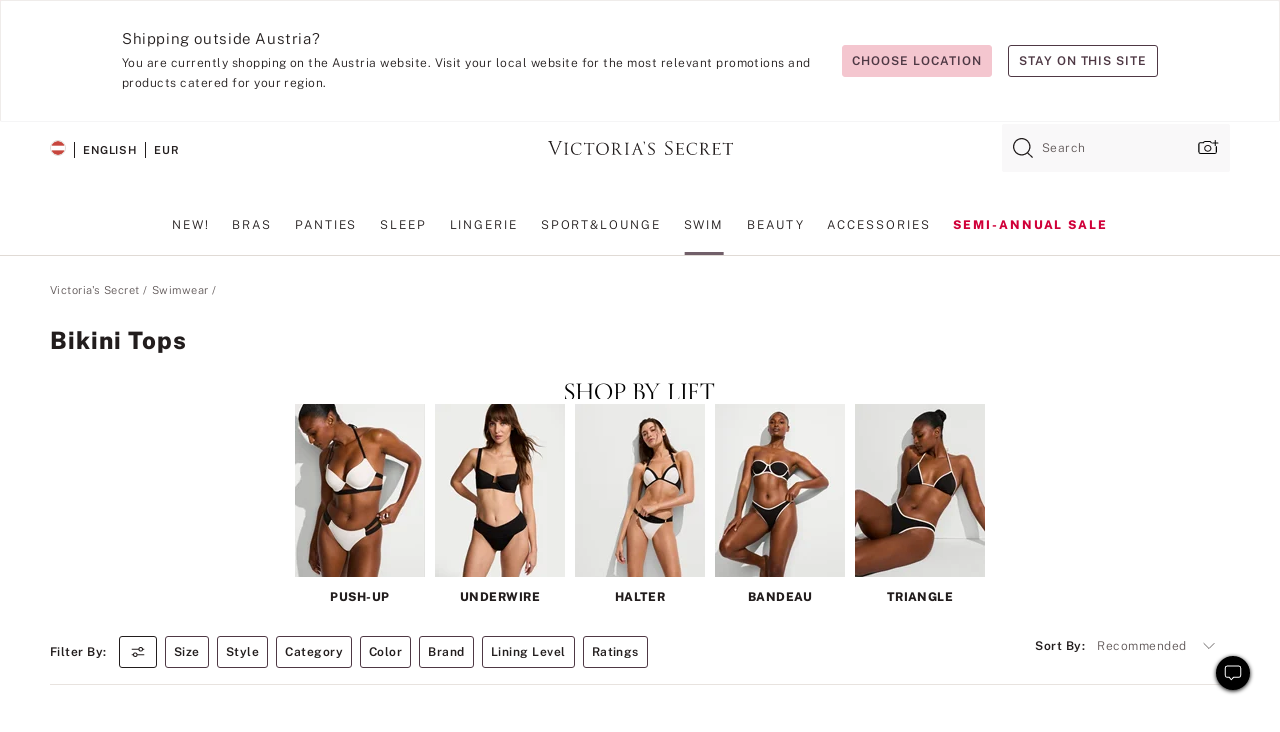

--- FILE ---
content_type: text/html
request_url: https://www.victoriassecret.com/at/vs/swimwear/bikini-tops
body_size: 3678
content:
<!DOCTYPE html><html lang="en" class="desktop " data-theme="vs" data-brand="vs" data-basic="true"><head><script id="earlyBootstrap">(()=>{const e=document.cookie,t=e.indexOf("APPTYPE="),a=document.documentElement.classList,s=document.currentScript.dataset;if(t>=0){a.add("is-app");const i=t+8,r=e.slice(i);let n="";r.startsWith("IOSHANDHELD")?(a.add("is-app-ios"),s.appPlatform="ios",n=e.slice(i+12)):r.startsWith("ANDROIDHANDHELD")&&(a.add("is-app-android"),s.appPlatform="android",n=e.slice(i+16)),n.startsWith("VS")?s.appBrand="vs":n.startsWith("PN")&&(s.appBrand="pn"),s.appPlatform&&s.appBrand&&(s.appType=s.appPlatform+"-"+s.appBrand)}if(("true"===new URL(window.location.href).searchParams.get("isNativeShopTabEnabled")||"true"===sessionStorage.getItem("isNativeShopTabEnabled"))&&(document.documentElement.classList.add("is-native-shop-tab-enabled"),sessionStorage.setItem("isNativeShopTabEnabled","true")),performance.getEntriesByType)for(const{serverTiming:e}of performance.getEntriesByType("navigation"))if(e)for(const{name:t,description:a}of e)"ssrStatus"===t?s.ssrStatus=a:"basicStatus"===t?s.basicStatus=a:"renderSource"===t?s.renderSource=a:"peceActive"===t&&(s.peceActive=a)})();</script><meta charSet="utf-8"/><meta name="viewport" id="viewport-settings" content="width=device-width, initial-scale=1, minimum-scale=1"/><meta property="og:type" content="website"/><meta property="og:site_name" content="Victoria&#x27;s Secret"/><meta name="twitter:site" content="@VictoriasSecret"/><meta property="og:image" content="https://www.victoriassecret.com/assets/m4945-CdKk8JTcQCSjrMzhiDQOng/images/default-share.png"/><meta name="twitter:card" content="summary_large_image"/><meta property="og:title" content="Bikini Tops - Victoria&#x27;s Secret"/><meta name="description" content="Shop our Bikini Tops - Victoria&#x27;s Secret collection to find your perfect look. Only at Victoria&#x27;s Secret."/><meta property="og:description" content="Shop our Bikini Tops - Victoria&#x27;s Secret collection to find your perfect look. Only at Victoria&#x27;s Secret."/><link rel="icon" sizes="48x48" href="/assets/m4945-CdKk8JTcQCSjrMzhiDQOng/favicon.ico"/><link rel="apple-touch-icon" sizes="180x180" href="/assets/m4945-CdKk8JTcQCSjrMzhiDQOng/images/apple-touch-icon.png"/><link rel="apple-touch-icon" href="/assets/m4945-CdKk8JTcQCSjrMzhiDQOng/images/apple-touch-icon.png"/><link rel="icon" sizes="192x192" href="/assets/m4945-CdKk8JTcQCSjrMzhiDQOng/images/android-chrome-192x192.png"/><meta name="format-detection" content="telephone=no"/> <link rel="alternate" href="https://www.victoriassecret.com/us/vs/swimwear/bikini-tops" hrefLang="x-default"/><link rel="alternate" href="https://www.victoriassecret.com/at/vs/swimwear/bikini-tops" hrefLang="en-AT"/><link rel="alternate" href="https://www.victoriassecret.com/au/vs/swimwear/bikini-tops" hrefLang="en-AU"/><link rel="alternate" href="https://www.victoriassecret.com/be/vs/swimwear/bikini-tops" hrefLang="en-BE"/><link rel="alternate" href="https://www.victoriassecret.com/ca/vs/swimwear/bikini-tops" hrefLang="en-CA"/><link rel="alternate" href="https://www.victoriassecret.com/ch/vs/swimwear/bikini-tops" hrefLang="en-CH"/><link rel="alternate" href="https://www.victoriassecret.com/cz/vs/swimwear/bikini-tops" hrefLang="en-CZ"/><link rel="alternate" href="https://www.victoriassecret.com/de/vs/swimwear/bikini-tops" hrefLang="en-DE"/><link rel="alternate" href="https://www.victoriassecret.com/fr/vs/swimwear/bikini-tops" hrefLang="en-FR"/><link rel="alternate" href="https://www.victoriassecret.com/gr/vs/swimwear/bikini-tops" hrefLang="en-GR"/><link rel="alternate" href="https://www.victoriassecret.com/hk/vs/swimwear/bikini-tops" hrefLang="en-HK"/><link rel="alternate" href="https://www.victoriassecret.com/in/vs/swimwear/bikini-tops" hrefLang="en-IN"/><link rel="alternate" href="https://www.victoriassecret.com/jp/vs/swimwear/bikini-tops" hrefLang="en-JP"/><link rel="alternate" href="https://www.victoriassecret.com/kr/vs/swimwear/bikini-tops" hrefLang="en-KR"/><link rel="alternate" href="https://www.victoriassecret.com/mx/vs/swimwear/bikini-tops" hrefLang="en-MX"/><link rel="alternate" href="https://www.victoriassecret.com/nl/vs/swimwear/bikini-tops" hrefLang="en-NL"/><link rel="alternate" href="https://www.victoriassecret.com/no/vs/swimwear/bikini-tops" hrefLang="en-NO"/><link rel="alternate" href="https://www.victoriassecret.com/nz/vs/swimwear/bikini-tops" hrefLang="en-NZ"/><link rel="alternate" href="https://www.victoriassecret.com/ro/vs/swimwear/bikini-tops" hrefLang="en-RO"/><link rel="alternate" href="https://www.victoriassecret.com/se/vs/swimwear/bikini-tops" hrefLang="en-SE"/><link rel="alternate" href="https://www.victoriassecret.com/sg/vs/swimwear/bikini-tops" hrefLang="en-SG"/><link rel="alternate" href="https://www.victoriassecret.com/sk/vs/swimwear/bikini-tops" hrefLang="en-SK"/><link rel="alternate" href="https://www.victoriassecret.com/us/vs/swimwear/bikini-tops" hrefLang="en-US"/><link rel="alternate" href="https://fr.victoriassecret.com/be/vs/swimwear/bikini-tops" hrefLang="fr-BE"/><link rel="alternate" href="https://fr.victoriassecret.com/bf/vs/swimwear/bikini-tops" hrefLang="fr-BF"/><link rel="alternate" href="https://fr.victoriassecret.com/ch/vs/swimwear/bikini-tops" hrefLang="fr-CH"/><link rel="alternate" href="https://fr.victoriassecret.com/fr/vs/swimwear/bikini-tops" hrefLang="fr-FR"/><link rel="alternate" href="https://frca.victoriassecret.com/ca/vs/swimwear/bikini-tops" hrefLang="fr-CA"/><link rel="alternate" href="https://de.victoriassecret.com/at/vs/swimwear/bikini-tops" hrefLang="de-AT"/><link rel="alternate" href="https://de.victoriassecret.com/ch/vs/swimwear/bikini-tops" hrefLang="de-CH"/><link rel="alternate" href="https://de.victoriassecret.com/de/vs/swimwear/bikini-tops" hrefLang="de-DE"/><link rel="alternate" href="https://it.victoriassecret.com/it/vs/swimwear/bikini-tops" hrefLang="it-IT"/><link rel="alternate" href="https://ja.victoriassecret.com/jp/vs/swimwear/bikini-tops" hrefLang="ja-JP"/><link rel="alternate" href="https://ko.victoriassecret.com/kr/vs/swimwear/bikini-tops" hrefLang="ko-KR"/><link rel="alternate" href="https://pl.victoriassecret.com/pl/vs/swimwear/bikini-tops" hrefLang="pl-PL"/><link rel="alternate" href="https://es.victoriassecret.com/es/vs/swimwear/bikini-tops" hrefLang="es-ES"/><link rel="alternate" href="https://sp.victoriassecret.com/ar/vs/swimwear/bikini-tops" hrefLang="es-AR"/><link rel="alternate" href="https://sp.victoriassecret.com/bo/vs/swimwear/bikini-tops" hrefLang="es-BO"/><link rel="alternate" href="https://sp.victoriassecret.com/bz/vs/swimwear/bikini-tops" hrefLang="es-BZ"/><link rel="alternate" href="https://sp.victoriassecret.com/cl/vs/swimwear/bikini-tops" hrefLang="es-CL"/><link rel="alternate" href="https://sp.victoriassecret.com/co/vs/swimwear/bikini-tops" hrefLang="es-CO"/><link rel="alternate" href="https://sp.victoriassecret.com/cr/vs/swimwear/bikini-tops" hrefLang="es-CR"/><link rel="alternate" href="https://sp.victoriassecret.com/do/vs/swimwear/bikini-tops" hrefLang="es-DO"/><link rel="alternate" href="https://sp.victoriassecret.com/ec/vs/swimwear/bikini-tops" hrefLang="es-EC"/><link rel="alternate" href="https://sp.victoriassecret.com/gt/vs/swimwear/bikini-tops" hrefLang="es-GT"/><link rel="alternate" href="https://sp.victoriassecret.com/hn/vs/swimwear/bikini-tops" hrefLang="es-HN"/><link rel="alternate" href="https://sp.victoriassecret.com/mx/vs/swimwear/bikini-tops" hrefLang="es-MX"/><link rel="alternate" href="https://sp.victoriassecret.com/ni/vs/swimwear/bikini-tops" hrefLang="es-NI"/><link rel="alternate" href="https://sp.victoriassecret.com/pa/vs/swimwear/bikini-tops" hrefLang="es-PA"/><link rel="alternate" href="https://sp.victoriassecret.com/pe/vs/swimwear/bikini-tops" hrefLang="es-PE"/><link rel="alternate" href="https://sp.victoriassecret.com/py/vs/swimwear/bikini-tops" hrefLang="es-PY"/><link rel="alternate" href="https://sp.victoriassecret.com/sv/vs/swimwear/bikini-tops" hrefLang="es-SV"/><link rel="alternate" href="https://sp.victoriassecret.com/us/vs/swimwear/bikini-tops" hrefLang="es-US"/><link rel="alternate" href="https://sp.victoriassecret.com/uy/vs/swimwear/bikini-tops" hrefLang="es-UY"/><link rel="alternate" href="https://sp.victoriassecret.com/ve/vs/swimwear/bikini-tops" hrefLang="es-VE"/><link rel="alternate" href="https://nl.victoriassecret.com/nl/vs/swimwear/bikini-tops" hrefLang="nl-NL"/><link href="/assets/m4945-CdKk8JTcQCSjrMzhiDQOng/templates/ssr-collection/desktop/style.css" rel="stylesheet"/><title>Bikini Tops - Victoria&#x27;s Secret</title><style data-styled="" data-styled-version="5.3.9">.huVxo{-webkit-animation:fadein 1s ease-in;animation:fadein 1s ease-in;margin:0 auto;}/*!sc*/
@-webkit-keyframes fadein{0%{opacity:0;}50%{opacity:0;}100%{opacity:1;}}/*!sc*/
@keyframes fadein{0%{opacity:0;}50%{opacity:0;}100%{opacity:1;}}/*!sc*/
data-styled.g1493[id="sc-hhncp1-0"]{content:"huVxo,"}/*!sc*/
.hIWGSz{position:absolute;inset:0;display:-webkit-box;display:-webkit-flex;display:-ms-flexbox;display:flex;-webkit-box-pack:center;-webkit-justify-content:center;-ms-flex-pack:center;justify-content:center;-webkit-align-items:center;-webkit-box-align:center;-ms-flex-align:center;align-items:center;}/*!sc*/
data-styled.g1494[id="sc-17pbkyn-0"]{content:"hIWGSz,"}/*!sc*/
.kyFYCC{bottom:-100px;right:0;margin:1rem;-webkit-animation:slidein 750ms ease-out 10s forwards;animation:slidein 750ms ease-out 10s forwards;}/*!sc*/
data-styled.g1495[id="sc-17pbkyn-1"]{content:"kyFYCC,"}/*!sc*/
.jMLnnC{position:absolute;top:0;width:100%;}/*!sc*/
.jMLnnC .fabric-masthead-static-brandbar{width:100%;margin:0;}/*!sc*/
.jMLnnC .fabric-masthead-static-brandbar > .fabric-masthead-static-brandbar-smo-holder{height:40px;background-color:#f9e2e7;}/*!sc*/
.jMLnnC .fabric-masthead-static-brandbar > .fabric-masthead-static-brandbar-container{height:40px;background-color:#f7f7f8;}/*!sc*/
.jMLnnC .fabric-masthead-logo-area{width:100%;-webkit-box-pack:center;-webkit-justify-content:center;-ms-flex-pack:center;justify-content:center;-webkit-justify-content:center;}/*!sc*/
.jMLnnC .fabric-masthead-logo-area.fabric-layout-breakpoints .fabric-static-masthead-logo{-webkit-flex:0 0 275px;-ms-flex:0 0 275px;flex:0 0 275px;height:40px;margin:24px auto 50px;background-color:#f5f5f6;border-radius:3px;}/*!sc*/
.jMLnnC .fabric-masthead-category-nav-item .fabric-masthead-category-nav-link{height:20px;width:90px;background-color:#f5f5f6;padding:0.334rem 0.334rem 0.334rem 4px;display:block;text-transform:uppercase;position:relative;}/*!sc*/
.jMLnnC .fabric-masthead-category-nav-item{margin-right:20px;border-radius:3px;}/*!sc*/
.jMLnnC .fabric-masthead-logo-area{display:-webkit-box;display:-webkit-flex;display:-ms-flexbox;display:flex;height:115px;-webkit-box-pack:justify;-webkit-justify-content:space-between;-ms-flex-pack:justify;justify-content:space-between;-webkit-align-items:center;-webkit-box-align:center;-ms-flex-align:center;align-items:center;}/*!sc*/
.jMLnnC .fabric-masthead-category-nav-menu{width:944px;display:-webkit-box;display:-webkit-flex;display:-ms-flexbox;display:flex;margin:0 auto;-webkit-box-pack:justify;-webkit-justify-content:space-between;-ms-flex-pack:justify;justify-content:space-between;-webkit-align-items:center;-webkit-box-align:center;-ms-flex-align:center;align-items:center;}/*!sc*/
[data-device='desktop'] .sc-d7p3b7-0 .fabric-masthead-category-nav-item{padding-bottom:0.334rem;}/*!sc*/
data-styled.g1496[id="sc-d7p3b7-0"]{content:"jMLnnC,"}/*!sc*/
</style><link rel="preconnect" href="https://api.victoriassecret.com" crossorigin="use-credentials"/></head><body class="fabric vs"><div class="fabric-toast-traffic-control"></div><div class="reactContainer" id="componentContainer" data-hydrate="true"><header class="fabric-masthead-component sc-d7p3b7-0 jMLnnC"><div class="fabric-masthead-static-brandbar"><div class="fabric-masthead-static-brandbar-smo-holder"></div><div class="fabric-masthead-static-brandbar-container"></div></div><div class="fabric-masthead-logo-area fabric-layout-breakpoints"><h1 class="fabric-static-masthead-logo"></h1></div><nav class="fabric-masthead-static-category-nav-component"><ul class="fabric-masthead-category-nav-menu" role="menu"><li class="fabric-masthead-category-nav-item" role="none"><a class="fabric-masthead-category-nav-link"></a></li><li class="fabric-masthead-category-nav-item" role="none"><a class="fabric-masthead-category-nav-link"></a></li><li class="fabric-masthead-category-nav-item" role="none"><a class="fabric-masthead-category-nav-link"></a></li><li class="fabric-masthead-category-nav-item" role="none"><a class="fabric-masthead-category-nav-link"></a></li><li class="fabric-masthead-category-nav-item" role="none"><a class="fabric-masthead-category-nav-link"></a></li><li class="fabric-masthead-category-nav-item" role="none"><a class="fabric-masthead-category-nav-link"></a></li><li class="fabric-masthead-category-nav-item" role="none"><a class="fabric-masthead-category-nav-link"></a></li><li class="fabric-masthead-category-nav-item" role="none"><a class="fabric-masthead-category-nav-link"></a></li><li class="fabric-masthead-category-nav-item" role="none"><a class="fabric-masthead-category-nav-link"></a></li></ul></nav></header><div class="fabric-page-loading"><div class="fabric-page-spinner sc-17pbkyn-0 hIWGSz"><div class="fabric-spinner-element sc-hhncp1-0 huVxo"><div><span class="fabric-hide-a11y-element">Loading...</span></div><div></div><div></div><div></div><div></div><div></div><div></div><div></div><div></div><div></div><div></div><div></div></div></div><div class="fabric-toast-utility static-site"><div class="toast-container"><strong>Page is taking longer to load than expected.</strong></div></div></div></div><div class="fabric-dialog-container"></div><div class="fabric-salesforce-chat-dialog"></div><script id="brastrap-data" type="application/json">{"endpoints":[{"key":"analyticsCore","context":"analytics","version":"v3","path":"global","www":false,"pci":false},{"key":"authStatus","context":"auth","version":"v27","path":"status","method":"POST","prioritized":true,"www":false,"pci":false},{"key":"featureFlags","context":"experience","version":"v4","path":"feature-flags","www":false,"pci":false,"prioritized":true,"timeout":7000,"queryWhitelist":["cm_mmc"]},{"key":"countryList","context":"settings","version":"v3","path":"countries","www":false,"pci":false},{"key":"languageList","context":"settings","version":"v3","path":"languages","www":false,"pci":false},{"key":"dataPrivacyRightsGPCSettings","context":"dataprivacyrights","version":"v7","path":"jwt","www":false,"pci":false},{"key":"zipGating","context":"gatingexperience","version":"v1","path":"sddgating","www":false,"pci":false,"prioritized":true},{"key":"environment","context":"assets","version":"m4945-CdKk8JTcQCSjrMzhiDQOng","path":"settings.json","www":true,"pci":false},{"key":"navigations","context":"navigations","version":"v9","path":"navigations?channel=victorias-secret-desktop-tablet-eu","www":false,"pci":false,"queryWhitelist":["cm_mmc"]},{"key":"bagCount","context":"orders","version":"v38","path":"bag/count","www":false,"pci":false,"overrides":{"featureFlags.dimensions[dimension=F302].active=C":{"version":"v39","path":"bag/count"}}},{"key":"breadcrumbs","context":"breadcrumbs","version":"v4","path":"breadcrumbs?collectionId=0eb33f83-1b93-4311-b878-f3193459bf08","www":false,"pci":false,"queryWhitelist":["collectionId"]},{"key":"collectionPage","context":"collectionheaders","version":"v9","path":"?collectionId=0eb33f83-1b93-4311-b878-f3193459bf08","www":false,"pci":false,"queryWhitelist":["cm_mmc"]},{"key":"collectionEnsembles","context":"stacksensemble","version":"v4","path":"?brand=vs&collectionId=0eb33f83-1b93-4311-b878-f3193459bf08","www":false,"pci":false,"queryWhitelist":["cm_mmc","brand","stackId"]},{"key":"collectionFilters","context":"filters","version":"v21","path":"?collectionId=0eb33f83-1b93-4311-b878-f3193459bf08&isPersonalized=true","www":false,"pci":false,"queryWhitelist":["filter","storeId","isFilterEnhanced"],"overrides":{"featureFlags.dimensions[dimension=F810].active=C":{"path":"?collectionId=0eb33f83-1b93-4311-b878-f3193459bf08&isPersonalized=true&isFilterEnhanced=true"},"featureFlags.dimensions[dimension=F539].active=C":{"version":"v22"},"featureFlags.dimensions[dimension=F539].active=D":{"version":"v23"}}},{"key":"collectionStacks","context":"stacks","version":"v41","path":"?brand=vs&collectionId=0eb33f83-1b93-4311-b878-f3193459bf08&orderBy={{orderBy}}&maxSwatches=8&isPersonalized=true&isWishlistEnabled=true&recCues=true","www":false,"pci":false,"queryWhitelist":["cm_mmc","brand","filter","orderBy","stackId","storeId"],"overrides":{"featureFlags.dimensions[dimension=F809].active=C":{"version":"v42"},"featureFlags.dimensions[dimension=F539].active=C":{"version":"v43"},"featureFlags.dimensions[dimension=F539].active=C&&featureFlags.dimensions[dimension=F809].active=C":{"version":"v44"},"featureFlags.dimensions[dimension=F539].active=D":{"version":"v45"},"featureFlags.dimensions[dimension=F539].active=D&&featureFlags.dimensions[dimension=F809].active=C":{"version":"v46"}}},{"key":"brandConfigs","context":"settings","version":"v3","path":"brandconfigs?brand=vs&region=international","www":false,"pci":false,"queryWhitelist":["brand","region"]}],"icons":["/assets/m4945-CdKk8JTcQCSjrMzhiDQOng/react/icon/brand.svg","/assets/m4945-CdKk8JTcQCSjrMzhiDQOng/react/icon/main.svg","/assets/m4945-CdKk8JTcQCSjrMzhiDQOng/react/icon/third-party.svg","/assets/m4945-CdKk8JTcQCSjrMzhiDQOng/react/icon/exclude.svg"],"scripts":[],"settings":{"apiUrl":"https://api.victoriassecret.com","pciApiUrl":"https://api2.victoriassecret.com"}}</script><script id="reactLibrary" src="/assets/m4945-CdKk8JTcQCSjrMzhiDQOng/desktop/react-18.js" defer=""></script><script id="sentryReactSdk" src="/assets/m4945-CdKk8JTcQCSjrMzhiDQOng/desktop/sentry-react-sdk.js" defer=""></script><script id="brastrap" src="/assets/m4945-CdKk8JTcQCSjrMzhiDQOng/brastrap.js" defer=""></script><script id="clientProps" type="application/json">{"apiData":{"cmsPage":{"oldPath":"","path":"/vs/swimwear/bikini-tops","template":"collection","collectionId":"0eb33f83-1b93-4311-b878-f3193459bf08","channel":"victorias-secret-desktop-tablet-eu","meta":{"id":"0eb33f83-1b93-4311-b878-f3193459bf08","name":"","language":"","title":"Bikini Tops","displayOn":"desktop","seoEvergreen":"off","metaTitle":"Bikini Tops - Victoria's Secret","metaDescription":"Shop our Bikini Tops - Victoria's Secret collection to find your perfect look. Only at Victoria's Secret.","canonicalUrl":"https://www.victoriassecret.com/at/vs/swimwear/bikini-tops"},"analytics":{"page_category":"Bikini Tops collection","category_id":"SWIMWEAR","page_type":"collection","page_category_id":"VS|SWIMWEAR|BIKINI-TOPS","parent_category_id":"VS|SWIMWEAR"},"redirect":{}}},"apiResponses":{},"brand":"vs","buildId":"m4945-CdKk8JTcQCSjrMzhiDQOng","category":"swimwear","cmsPageChannel":"victorias-secret-desktop-tablet-eu","countryCode":"at","deployEnv":{"wwwOrigin":"https://www.victoriassecret.com","apiOrigin":"https://api.victoriassecret.com","apiPciOrigin":"https://api2.victoriassecret.com","languageDomainSuffix":".victoriassecret.com","englishDomainPrefix":"www","assetsOrigin":"https://www.victoriassecret.com","assetsContext":"/assets","languageDomains":{"de.victoriassecret.com":{"domainCode":"de"},"es.victoriassecret.com":{"domainCode":"es"},"fr.victoriassecret.com":{"domainCode":"fr"},"frca.victoriassecret.com":{"domainCode":"frca"},"it.victoriassecret.com":{"domainCode":"it"},"ja.victoriassecret.com":{"domainCode":"ja"},"ko.victoriassecret.com":{"domainCode":"ko"},"pl.victoriassecret.com":{"domainCode":"pl"},"sp.victoriassecret.com":{"domainCode":"sp"}}},"deviceType":"desktop","deployEnvName":"production","endpoints":[{"key":"analyticsCore","context":"analytics","version":"v3","path":"global","www":false,"pci":false},{"key":"authStatus","context":"auth","version":"v27","path":"status","method":"POST","prioritized":true,"www":false,"pci":false},{"key":"featureFlags","context":"experience","version":"v4","path":"feature-flags","www":false,"pci":false,"prioritized":true,"timeout":7000,"queryWhitelist":["cm_mmc"]},{"key":"countryList","context":"settings","version":"v3","path":"countries","www":false,"pci":false},{"key":"languageList","context":"settings","version":"v3","path":"languages","www":false,"pci":false},{"key":"dataPrivacyRightsGPCSettings","context":"dataprivacyrights","version":"v7","path":"jwt","www":false,"pci":false},{"key":"zipGating","context":"gatingexperience","version":"v1","path":"sddgating","www":false,"pci":false,"prioritized":true},{"key":"environment","context":"assets","version":"m4945-CdKk8JTcQCSjrMzhiDQOng","path":"settings.json","www":true,"pci":false},{"key":"navigations","context":"navigations","version":"v9","path":"navigations?channel=victorias-secret-desktop-tablet-eu","www":false,"pci":false,"queryWhitelist":["cm_mmc"]},{"key":"bagCount","context":"orders","version":"v38","path":"bag/count","www":false,"pci":false,"overrides":{"featureFlags.dimensions[dimension=F302].active=C":{"version":"v39","path":"bag/count"}}},{"key":"breadcrumbs","context":"breadcrumbs","version":"v4","path":"breadcrumbs?collectionId=0eb33f83-1b93-4311-b878-f3193459bf08","www":false,"pci":false,"queryWhitelist":["collectionId"]},{"key":"collectionPage","context":"collectionheaders","version":"v9","path":"?collectionId=0eb33f83-1b93-4311-b878-f3193459bf08","www":false,"pci":false,"queryWhitelist":["cm_mmc"]},{"key":"collectionEnsembles","context":"stacksensemble","version":"v4","path":"?brand=vs&collectionId=0eb33f83-1b93-4311-b878-f3193459bf08","www":false,"pci":false,"queryWhitelist":["cm_mmc","brand","stackId"]},{"key":"collectionFilters","context":"filters","version":"v21","path":"?collectionId=0eb33f83-1b93-4311-b878-f3193459bf08&isPersonalized=true","www":false,"pci":false,"queryWhitelist":["filter","storeId","isFilterEnhanced"],"overrides":{"featureFlags.dimensions[dimension=F810].active=C":{"path":"?collectionId=0eb33f83-1b93-4311-b878-f3193459bf08&isPersonalized=true&isFilterEnhanced=true"},"featureFlags.dimensions[dimension=F539].active=C":{"version":"v22"},"featureFlags.dimensions[dimension=F539].active=D":{"version":"v23"}}},{"key":"collectionStacks","context":"stacks","version":"v41","path":"?brand=vs&collectionId=0eb33f83-1b93-4311-b878-f3193459bf08&orderBy={{orderBy}}&maxSwatches=8&isPersonalized=true&isWishlistEnabled=true&recCues=true","www":false,"pci":false,"queryWhitelist":["cm_mmc","brand","filter","orderBy","stackId","storeId"],"overrides":{"featureFlags.dimensions[dimension=F809].active=C":{"version":"v42"},"featureFlags.dimensions[dimension=F539].active=C":{"version":"v43"},"featureFlags.dimensions[dimension=F539].active=C&&featureFlags.dimensions[dimension=F809].active=C":{"version":"v44"},"featureFlags.dimensions[dimension=F539].active=D":{"version":"v45"},"featureFlags.dimensions[dimension=F539].active=D&&featureFlags.dimensions[dimension=F809].active=C":{"version":"v46"}}},{"key":"brandConfigs","context":"settings","version":"v3","path":"brandconfigs?brand=vs&region=international","www":false,"pci":false,"queryWhitelist":["brand","region"]}],"languageCode":"en","react18Mode":false,"renderType":"basic","sanitizedUrl":"https://www.victoriassecret.com/at/vs/swimwear/bikini-tops","timestamp":1768660531741,"enableSentry":true}</script><script src="/assets/m4945-CdKk8JTcQCSjrMzhiDQOng/desktop/runtime.js" defer=""></script><script src="/assets/m4945-CdKk8JTcQCSjrMzhiDQOng/desktop/5641.js" defer=""></script><script src="/assets/m4945-CdKk8JTcQCSjrMzhiDQOng/desktop/573.js" defer=""></script><script src="/assets/m4945-CdKk8JTcQCSjrMzhiDQOng/desktop/348.js" defer=""></script><script src="/assets/m4945-CdKk8JTcQCSjrMzhiDQOng/desktop/9300.js" defer=""></script><script src="/assets/m4945-CdKk8JTcQCSjrMzhiDQOng/desktop/8776.js" defer=""></script><script src="/assets/m4945-CdKk8JTcQCSjrMzhiDQOng/desktop/1440.js" defer=""></script><script src="/assets/m4945-CdKk8JTcQCSjrMzhiDQOng/desktop/5801.js" defer=""></script><script src="/assets/m4945-CdKk8JTcQCSjrMzhiDQOng/desktop/2316.js" defer=""></script><script src="/assets/m4945-CdKk8JTcQCSjrMzhiDQOng/desktop/685.js" defer=""></script><script src="/assets/m4945-CdKk8JTcQCSjrMzhiDQOng/desktop/6817.js" defer=""></script><script src="/assets/m4945-CdKk8JTcQCSjrMzhiDQOng/desktop/420.js" defer=""></script><script src="/assets/m4945-CdKk8JTcQCSjrMzhiDQOng/desktop/1405.js" defer=""></script><script src="/assets/m4945-CdKk8JTcQCSjrMzhiDQOng/templates/ssr-collection/desktop/index.js" defer=""></script></body></html>